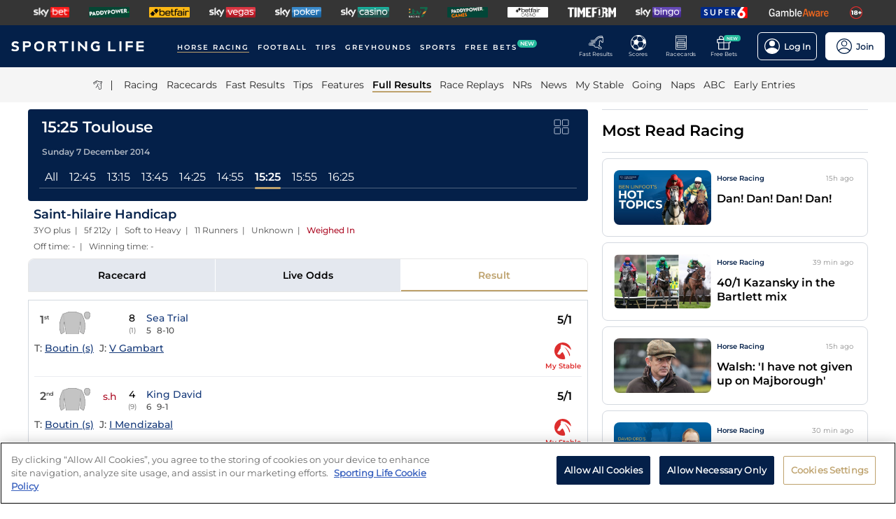

--- FILE ---
content_type: application/javascript; charset=UTF-8
request_url: https://www.sportinglife.com/_next/static/chunks/pages/racing/features-12a534f14541e31e.js
body_size: 4210
content:
(self.webpackChunk_N_E=self.webpackChunk_N_E||[]).push([[3262],{17197:function(n,t,e){(window.__NEXT_P=window.__NEXT_P||[]).push(["/racing/features",function(){return e(99680)}])},52430:function(n,t,e){"use strict";e.d(t,{Z:function(){return C}});var r=e(26042),i=e(69396),o=e(7297),s=e(85893),a=e(67294),u=e(45697),c=e.n(u),d=e(27603),l=e(2474),f=e(50191);function p(){var n=(0,o.Z)(["\n  padding: ","\n    ","\n    ","\n    ",";\n  display: flex;\n  flex-direction: column;\n  color: ",";\n  line-height: ",";\n"]);return p=function(){return n},n}function h(){var n=(0,o.Z)(["\n  display: flex;\n  flex-direction: row;\n  font-weight: bold;\n  font-size: ",";\n  cursor: pointer;\n"]);return h=function(){return n},n}function m(){var n=(0,o.Z)(["\n  width: 95%;\n  @media (max-width: ",") {\n    width: 90%;\n  }\n"]);return m=function(){return n},n}function g(){var n=(0,o.Z)(["\n  margin: auto 0 auto auto;\n  svg {\n    width: 0.65em;\n    height: 0.65em;\n  }\n"]);return g=function(){return n},n}function y(){var n=(0,o.Z)(["\n  width: 95%;\n  display: ",";\n  margin-top: ",";\n  font-size: ",";\n\n  a {\n    text-decoration: underline;\n  }\n"]);return y=function(){return n},n}var v=d.ZP.div.withConfig({displayName:"SingleQuestionAndAnswer__Wrapper",componentId:"sc-e9e5673-0"})(p(),function(n){return n.theme.sizes.mediumGap},function(n){return n.theme.sizes.mediumGap},function(n){return n.theme.sizes.smallGap},function(n){return n.theme.sizes.largeGap},function(n){return n.theme.colours.textPrimaryLighter},function(n){return n.theme.fonts.lineHeight.medium}),w=d.ZP.dt.withConfig({displayName:"SingleQuestionAndAnswer__QuestionWrapper",componentId:"sc-e9e5673-1"})(h(),function(n){return n.theme.fonts.size.large}),b=d.ZP.span.withConfig({displayName:"SingleQuestionAndAnswer__Question",componentId:"sc-e9e5673-2"})(m(),function(n){return n.theme.breakpoints.maxMobileWidth}),_=d.ZP.div.withConfig({displayName:"SingleQuestionAndAnswer__CaretWrapper",componentId:"sc-e9e5673-3"})(g()),x=d.ZP.dd.withConfig({displayName:"SingleQuestionAndAnswer__Answer",componentId:"sc-e9e5673-4"})(y(),function(n){return!0===n.displayAnswer?"inline":"none"},function(n){return n.displayAnswer?n.theme.sizes.smallGap:0},function(n){return n.theme.fonts.size.medium}),Z=function(n){var t=n.question,e=n.answer,r=(0,a.useState)(!1),i=r[0],o=r[1];return(0,s.jsxs)(v,{children:[(0,s.jsxs)(w,{onClick:function(){o(!i)},children:[(0,s.jsx)(b,{children:t}),(0,s.jsx)(_,{children:(0,s.jsx)(f.Z,{type:"line",direction:i?"up":"down"})})]}),(0,s.jsx)(x,{displayAnswer:i,dangerouslySetInnerHTML:{__html:e}})]})};function j(){var n=(0,o.Z)(["\n  font-family: ",";\n  > :not(:last-child) {\n    border-bottom: 1px solid ",";\n  }\n"]);return j=function(){return n},n}Z.propTypes={question:c().string.isRequired,answer:c().string.isRequired};var A=d.ZP.dl.withConfig({displayName:"AccordionFAQ__QuestionsAndAnswersWrapper",componentId:"sc-67000290-0"})(j(),function(n){return n.theme.fonts.family.bodyCopyRegular},function(n){return n.theme.colours.panelBorder}),P=function(n){var t=n.title,e=n.subtitle,o=n.questionsAndAnswers;return(0,s.jsx)(l.ZP,{title:t,subtitle:e,children:(0,s.jsx)(A,{children:o.map(function(n,t){return(0,a.createElement)(Z,(0,i.Z)((0,r.Z)({},n),{key:t}))})})})};P.propTypes={title:c().string.isRequired,subtitle:c().string,questionsAndAnswers:c().arrayOf(c().shape({question:c().string,answer:c().string}))};var C=P},67821:function(n,t,e){"use strict";var r=e(26042),i=e(7297),o=e(85893);e(67294);var s=e(45697),a=e.n(s),u=e(56404),c=e(18897),d=e(69125),l=e(25925),f=e(86850),p=e(2631),h=e(27603),m=e(1249),g=e(96486),y=e(91609),v=e(52430),w=e(98151);function b(){var n=(0,i.Z)(["\n  width: ",";\n\n  @media (max-width: ",") {\n    width: 100%;\n    padding: 0 ",";\n  }\n"]);return b=function(){return n},n}function _(){var n=(0,i.Z)(["\n  margin-top: ",";\n  margin-bottom: ",";\n"]);return _=function(){return n},n}function x(){var n=(0,i.Z)(["\n  font-family: ",";\n  font-size: 22px;\n  color: black;\n"]);return x=function(){return n},n}var Z=h.ZP.div.withConfig({displayName:"GenericSportNews__PageWrapper",componentId:"sc-f20371a1-0"})(b(),function(n){return n.theme.layout.mainContentWidth},function(n){return n.theme.breakpoints.layoutBreakWidth},function(n){return n.theme.sizes.mediumGap}),j=h.ZP.div.withConfig({displayName:"GenericSportNews__PageHeadingWrapper",componentId:"sc-f20371a1-1"})(_(),function(n){return n.theme.sizes.largeGap},function(n){return n.theme.sizes.extraLargeGap}),A=h.ZP.h1.withConfig({displayName:"GenericSportNews__PageHeader",componentId:"sc-f20371a1-2"})(x(),function(n){return n.theme.fonts.family.bodyCopyMedium}),P=function(n){var t=n.title,e=n.articles,i=n.sport,s=n.description,a=n.hasError,h=n.sideBarComponents,b=void 0===h?y.Ns:h,_=n.basketPath,x=void 0===_?"sl/".concat(i):_,P=n.headingText,C=void 0===P?"".concat((0,g.capitalize)(i)," Latest"):P,T=n.faqs,q=void 0===T?[]:T,E=n.prefix,S=n.jsonLdData,W=void 0===S?{}:S,O=n.disableAds,k=n.adWeightConfig,R=n.additionalContent,N=n.banner,z=n.nextTipWidget,M=n.dailyTipsWidget;return(0,o.jsxs)(c.ZP,{sport:i,title:t,description:s,disableAds:void 0===O||O,adWeightConfig:k,banner:N,children:[(0,o.jsx)(l.Z,{children:a?(0,d.Z)():(0,o.jsxs)(Z,{children:[!(0,g.isEmpty)(W)&&(0,o.jsx)(w.Z,(0,r.Z)({},W)),(0,o.jsx)(j,{children:(0,o.jsx)(A,{children:C})}),void 0===z?null:z,void 0===M?null:M,void 0===R?null:R,(0,o.jsx)(p.Z,{articles:e}),e.length>3&&(0,o.jsx)(m.Z,{articles:e.slice(3),basketPath:x,totalArticlesOnPage:e.length}),q.length>0&&(0,o.jsx)(v.Z,{title:"".concat(void 0===E?"":E," Frequently Asked Questions"),questionsAndAnswers:q})]})}),(0,o.jsx)(f.Z,{withTopMargin:!0,children:(0,o.jsx)(u.Z,{sport:i,content:b,adWeightConfig:k})})]})};P.propTypes={title:a().string.isRequired,articles:a().array.isRequired,sport:a().string.isRequired,description:a().string,hasError:a().bool,sideBarComponents:a().array,basketPath:a().string,headingText:a().string,faqs:a().array,prefix:a().string,jsonLdData:a().object,additionalContent:a().node,disableAds:a().bool,adWeightConfig:a().object,banner:a().node,nextTipWidget:a().node,dailyTipsWidget:a().node},t.Z=P},98151:function(n,t,e){"use strict";var r=e(26042),i=e(69396),o=e(85893);e(67294);var s=e(45697),a=e.n(s),u=e(9008),c=e.n(u),d=function(n){var t=n.name,e=n.startDate,s=n.endDate,a=n.location,u=n.url,d=n.description,l=n.sport,f=n.homeTeam,p=n.awayTeam,h=n.image,m=n.eventAttendanceMode,g=n.address,y=n.organizer,v=(0,i.Z)((0,r.Z)({"@context":"https://schema.org","@type":"SportsEvent",name:t,startDate:e,url:u,id:u,sport:l,location:{"@type":"Place",name:a,address:g},description:d,endDate:s},f?{homeTeam:{"@type":"SportsTeam",name:f}}:{},p?{awayTeam:{"@type":"SportsTeam",name:p}}:{}),{image:h,eventAttendanceMode:m,organizer:y});return(0,o.jsx)(c(),{children:(0,o.jsx)("script",{type:"application/ld+json",dangerouslySetInnerHTML:{__html:JSON.stringify(v)}},"jsonld-event")})};d.propTypes={name:a().string.isRequired,startDate:a().string.isRequired,sport:a().string.isRequired,url:a().string.isRequired,location:a().string.isRequired,endDate:a().string,description:a().string,homeTeam:a().string,awayTeam:a().string,image:a().array,eventAttendanceMode:a().string,address:a().object,organizer:a().object},t.Z=d},25925:function(n,t,e){"use strict";var r=e(7297),i=e(85893);e(67294);var o=e(45697),s=e.n(o),a=e(27603);function u(){var n=(0,r.Z)(["\n  width: ",";\n  margin-right: ",";\n\n  @media (max-width: ",") {\n    width: 100%;\n    max-width: ",";\n    margin-right: 0;\n  }\n"]);return u=function(){return n},n}var c=a.ZP.div.withConfig({displayName:"MainContent__MainContentWrapper",componentId:"sc-4b960e88-0"})(u(),function(n){return n.theme.layout.mainContentWidth},function(n){return n.theme.layout.gutter},function(n){return n.theme.breakpoints.layoutBreakWidth},function(n){return n.theme.layout.mobileContentMaxWidth}),d=function(n){var t=n.children;return(0,i.jsx)(c,{children:t})};d.propTypes={children:s().any},t.Z=d},99680:function(n,t,e){"use strict";e.r(t);var r=e(47568),i=e(97582),o=e(85893);e(67294);var s=e(35413),a=e(67821),u=e(91609),c=function(n){var t=n.articles,e=n.hasError;return(0,o.jsx)(a.Z,{title:"Sporting Life Features - covering columnists, ambassadors and tipsters",description:"Get the latest Sporting Life features for insight into racing - with content from our industry columnists, ambassadors and tipsters.",articles:t,basketPath:"sl/racing/columnists",hasError:e,headingText:"Features",sideBarComponents:(0,u.cG)("loginPromptMyStable")})};c.getInitialProps=(0,r.Z)(function(){var n,t;return(0,i.__generator)(this,function(n){switch(n.label){case 0:return n.trys.push([0,2,,3]),[4,s.Z.get("/content/articles/summary",{params:{limit:13,offset:0,basketPath:"sl/racing/featured-racing"}})];case 1:return[2,{articles:n.sent().data,hasError:!1}];case 2:return t=n.sent(),console.log(t.stack),[2,{articles:[],hasError:!0}];case 3:return[2]}})}),t.default=c},3462:function(n,t,e){Object.defineProperty(t,"__esModule",{value:!0}),t.location=t.metrics=void 0;var r=e(45697),i=t.metrics=r.object,o=t.location=(0,r.shape)({pathname:r.string.isRequired,search:r.string.isRequired,query:r.object,state:r.object});t.default={metrics:i,location:o}},8371:function(n,t,e){n.exports=e(13530)},13530:function(n){function t(n,t,e){if("function"!=typeof e.rand&&(e.rand=Math.random),n.length!==t.length)throw TypeError("Different number of options & weights.");for(var r,i,o=e.total||(e.normal?1:null!=(i=(r=t).__weighted_total)?i:(void 0===i&&["pop","push","shift","unshift","splice"].forEach(function(n){var t,e;r[n]=(t=r,e=r[n],function(){t.__weighted_total=null,e.apply(t,arguments)})}),i=r.__weighted_total=r.reduce(function(n,t){return n+t},0))),s=e.rand()*o,a=0;a<t.length;a++)if((s-=t[a])<0)return n[a];throw RangeError("All weights do not add up to >= 1 as expected.")}function e(n,e,r){if("function"==typeof r&&(r={rand:r}),null==r&&(r={}),Array.isArray(n)){if(null==e&&(e=n.map(function(){return 1})),Array.isArray(e)){if(n.length===e.length)return t(n,e,r);throw TypeError("Set and Weights are different sizes.")}throw TypeError("Set is an Array, and Weights is not.")}if("object"==typeof n){var i,o,s,a;return o=e||r,a=(s=Object.keys(n)).map(function(t){return n[t]}),t(s,a,o)}throw TypeError("Set is not an Object, nor is it an Array.")}n.exports=e,n.exports.select=e},4111:function(n,t,e){"use strict";function r(n){if(void 0===n)throw ReferenceError("this hasn't been initialised - super() hasn't been called");return n}e.d(t,{Z:function(){return r}})},51438:function(n,t,e){"use strict";function r(n,t){if(!(n instanceof t))throw TypeError("Cannot call a class as a function")}e.d(t,{Z:function(){return r}})},52951:function(n,t,e){"use strict";function r(n,t){for(var e=0;e<t.length;e++){var r=t[e];r.enumerable=r.enumerable||!1,r.configurable=!0,"value"in r&&(r.writable=!0),Object.defineProperty(n,r.key,r)}}function i(n,t,e){return t&&r(n.prototype,t),e&&r(n,e),n}e.d(t,{Z:function(){return i}})},5950:function(n,t,e){"use strict";function r(n){return(r=Object.setPrototypeOf?Object.getPrototypeOf:function(n){return n.__proto__||Object.getPrototypeOf(n)})(n)}e.d(t,{Z:function(){return s}});var i=e(4111),o=e(82222);function s(n){var t=function(){if("undefined"==typeof Reflect||!Reflect.construct||Reflect.construct.sham)return!1;if("function"==typeof Proxy)return!0;try{return Boolean.prototype.valueOf.call(Reflect.construct(Boolean,[],function(){})),!0}catch(n){return!1}}();return function(){var e,s,a,u,c=r(n);if(t){var d,l=r(this).constructor;u=Reflect.construct(c,arguments,l)}else u=c.apply(this,arguments);return(s=u)&&("object"===(0,o.Z)(s)||"function"==typeof s)?s:(0,i.Z)(this)}}},40872:function(n,t,e){"use strict";function r(){return(r=Object.assign||function(n){for(var t=1;t<arguments.length;t++){var e=arguments[t];for(var r in e)Object.prototype.hasOwnProperty.call(e,r)&&(n[r]=e[r])}return n}).apply(this,arguments)}function i(){return r.apply(this,arguments)}e.d(t,{Z:function(){return i}})},88029:function(n,t,e){"use strict";function r(n,t){return(r=Object.setPrototypeOf||function(n,t){return n.__proto__=t,n})(n,t)}function i(n,t){if("function"!=typeof t&&null!==t)throw TypeError("Super expression must either be null or a function");if(n.prototype=Object.create(t&&t.prototype,{constructor:{value:n,writable:!0,configurable:!0}}),t){var e,i;r(n,t)}}e.d(t,{Z:function(){return i}})},82222:function(n,t,e){"use strict";function r(n){return n&&n.constructor===Symbol?"symbol":typeof n}e.d(t,{Z:function(){return r}})}},function(n){n.O(0,[9809,8897,4794,4676,4945,3478,9774,2888,179],function(){return n(n.s=17197)}),_N_E=n.O()}]);